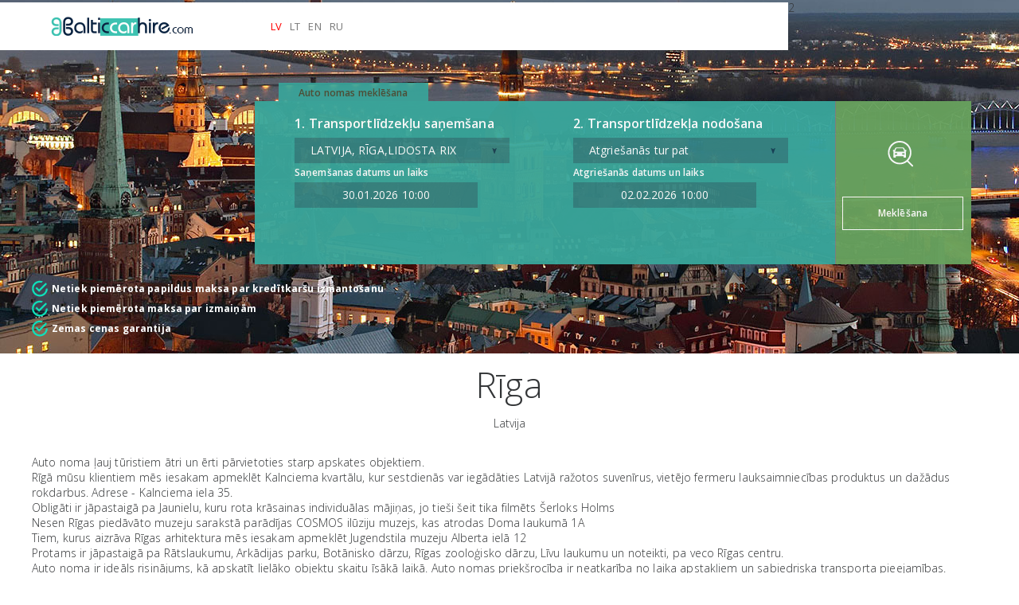

--- FILE ---
content_type: text/html; charset=UTF-8
request_url: https://www.balticcarhire.com/riga
body_size: 3012
content:
<!DOCTYPE html>
<html lang="lv">
<head>
    <meta charset="utf-8">
    <title>Auto noma Rīgā, Jurmala - Vieglo automašīnu īre, lidostā (RIX)</title>
    <meta name="description" content="BalticCarHire auto noma Rīgā vai lidostas. Jaunu viegli automašīnu īre un VIP limuzīnu noma. Bezmaksas piegāde Rīgā un lidostas, rezervējot 24 stundas diennaktī">
    <meta name="keywords" content="auto noma Rīgā, autonoma Rīgā, auto noma Latvijā, vieglo automašīnu noma, automašīnu īre, limuzīnu īre">
    <meta name="author" content="WEB7.LV">
    <script src="/assets/js/jquery-1.11.0.min.js"></script>
    <link rel="stylesheet" href="/assets/css/jquery.datetimepicker.css">
    <script src="/assets/js/jquery.datetimepicker.full.min.js"></script>
    <script src="/assets/js/dev.js?=1769622370"></script>  
    <link rel="stylesheet" href="/assets/css/reset.css" type="text/css">
    <link rel="stylesheet" href="/assets/css/grid.css" type="text/css">
    <link rel="stylesheet" href="/assets/css/dev.css?=1769622370" type="text/css">
</head>
    <body>
        <div class='indexLine'>
	
	<div class='line1'></div>

	<div class='container_48 relative'>

		<div class='grid_38'>
			<div class='topMenu'>
					&nbsp;
					<a class='topLogo' href='/' alt='BalticCarHire.com'></a>
					<div class='lang'>
<a class='languages activeLang' href='/?lang=1'>LV</a><a class='languages ' href='/?lang=2'>LT</a><a class='languages ' href='/?lang=3'>EN</a><a class='languages ' href='/?lang=4'>RU</a>							
					</div>
			</div>
		</div>

		<div class='grid_10'>2</div>
		<div class='clear'></div>
		
		<div class='orderBox'>
			<div class='orderBoxBuy'>
				<div class='btn'>Meklēšana</div>
			</div>

			<div class='orderBoxLocationTitle'>Auto nomas meklēšana</div>


			<div class='orderBOX22 orderBoxLocation'>
				
				<div class='customSelect1 selLoc1'>
					<span>1. Transportlīdzekļu saņemšana</span>
			
					<div class='selected loc1' p='1'>
					LATVIJA, RĪGA,LIDOSTA RIX					
						
					</div>
					<div class='inputSelect'>
					<div d='1' p='1'>LATVIJA, RĪGA,LIDOSTA RIX</div><div d='1' p='2'>LATVIA, RIGA, Centrālā stacija</div><div d='1' p='3'>LATVIA, RĪGA vai JŪRMALA, viesnīca vai adrese</div>
					</div>
				</div>

				<div class='displayInline'>
					
					<div class='customSelect2'>
						<span>Saņemšanas datums un laiks </span>
						<input class="selected date1" type="text" placeholder="Izvēlēties datumu">
					</div>

				</div>

			</div>


			<div class='orderBOX22 orderBoxLocation2'>
				
				<div class='customSelect1 selLoc2'>
					<span>2. Transportlīdzekļa nodošana</span>
					<div class='selected loc2' p='4'>
					Atgriešanās tur pat						
					</div>
					<div class='inputSelect'>
					<div d='2' p='1'>LATVIJA, RĪGA,LIDOSTA RIX</div><div d='2' p='2'>LATVIA, RIGA, Centrālā stacija</div><div d='2' p='3'>LATVIA, RĪGA vai JŪRMALA, viesnīca vai adrese</div><div d='2' p='4'>Atgriešanās tur pat</div>					</div>
				</div>

				<div class='displayInline'>

					<div class='customSelect2'>
						<span>Atgriešanās datums un laiks </span>
						<input class="selected flatpickr date2" type="text" placeholder="Izvēlēties datumu">
					</div>	

				</div>						

			</div>

		</div>

		<div class='selectOk'>
			<div>Netiek piemērota papildus maksa  par kredītkaršu izmantošanu</div>
			<div>Netiek piemērota maksa par izmaiņām</div>
			<div>Zemas cenas garantija</div>
		</div>

	</div>

</div>




<div class='container_48'>
	<div class='grid_48'>
		<div class='titleText1'><h1>Rīga</h1></div>
		<div class='titleText2'><h2>Latvija</h2></h1></div>				
				
	</div>
	<div class='clear'></div>
</div>


<div class='container_48'>
	<div class='locationBox'>

	Auto noma ļauj tūristiem ātri un ērti pārvietoties starp apskates objektiem. 
	<br>
	Rīgā mūsu klientiem mēs iesakam apmeklēt Kalnciema kvartālu, kur sestdienās var iegādāties Latvijā ražotos suvenīrus, vietējo fermeru lauksaimniecības produktus un dažādus rokdarbus. Adrese - Kalnciema iela 35.
<br>
	Obligāti ir jāpastaigā pa Jaunielu, kuru rota krāsainas individuālas mājiņas, jo tieši šeit tika filmēts Šerloks Holms
<br>
	Nesen Rīgas piedāvāto muzeju sarakstā parādījas COSMOS ilūziju muzejs, kas atrodas Doma laukumā 1A
<br>
	Tiem, kurus aizrāva Rīgas arhitektura mēs iesakam apmeklēt Jugendstila muzeju Alberta ielā 12
<br>
	Protams ir jāpastaigā pa Rātslaukumu, Arkādijas parku, Botānisko dārzu, Rīgas zooloģisko dārzu, Līvu laukumu un noteikti, pa veco Rīgas centru.
<br>
	Auto noma ir ideāls risinājums, kā apskatīt lielāko objektu skaitu īsākā laikā. Auto nomas priekšrocība ir neatkarība no laika apstakļiem un sabiedriska transporta pieejamības.
<br><br>
	*Auto stāvvietas Rīgas centrā darba dienās no 20:00 sestdienās no 17:00 un visas svētdienas garumā ir bezmaksas.


	</div>
</div>

<br><br><br>







<div class='indexLine5'>
	<div class='container_48 padding2'>
	 
	 <div class='grid_10 footerLogo'>BalticCarHire.com</div>
	 <div class='grid_10 footerMenu'><a class='menuLink' p='rulz'>Rules</a></div>
	 <div class='grid_18 footerCopyright'>Copyright © 2017 BALTICCARHIRE.COM All Rights Reserved</div>
	 <div class='grid_10 createdByWeb7'>Created by: WEB7.LV</div>
	 <div class='clear'></div>

	</div>
</div>        <div class='menu rulz'>
            <div class='container_48'><p>
<h2>Nomas maksa:</h2>
Dienas nomas maksa tiek aprēķināta par 24 stundām. Nomas maksā iekļauta tehniskā apkope un civiltiesiskā apdrošināšana. Degviela nomas cenā nav iekļauta.
</p>

<p>
<h2>Degviela:</h2>
Automašīnas tiek iznomātas ar pilnu degvielas tvertni. Nododot automašīnu, par trūkstošo degvielu tiks aprēķināts 1.50 EUR par litru, saskaņā ar degvielas uzpildīšanas tabulu.
</p>
<p>
<h2>Nomas periods:</h2>
Minimālais nomas periods ir 24 stundas. Pārsniedzot 24 stundu limitu, par katru papildus stundu tiek aprēķināta maksa ¼ no dienas nomas. Ja 24 stundu limits tiek pārsniegts par vairāk nekā 3 stundām, tiek aprēķināta maksa par vēl vienu pilnu dienu.
</p>
<p>
<h2>Personu apliecinoši dokumenti:</h2>
Nomniekam/vadītājam jāuzrāda pase un autovadītāja apliecība. Minimālais nepieciešamais autovadītāja stāžs – 1 gads.
</p>
<p>
<h2>Apdrošināšana:</h2>
Visu automašīnu vadītāju atbildība ir apdrošināta pret trešo personu veselībai vai dzīvībai nodarītiem kaitējumiem, kā arī pret trešo personu mantas bojāšanu vai iznīcināšanu. Nomnieka atbildība par bojājumiem iznomātajai automašīnai – 700.00EUR.
</p>
<p>
<h2>Maksimāla atbildības samazināšana:</h2>
Maksājot 07.00 EUR dienā, nomnieks var noņemt atbildību pilnībā. Automašīnas riepas netiek apdrošinātas.
</p>
<p>
<h2>Vecuma ierobežojums:</h2>
Nomnieka/vadītāja minimālais vecums 21 gads. Visiem vadītājiem, kas jaunāki par 25 gadiem, tiek aprēķināta papildus maksa 6.00 EUR dienā.
</p>
<p>
<h2>Piegāde / nodošana:</h2>
Par brīvu.
</p></div>
            <div class='closeMenu'>Aizvērt</div>
        </div>

        <script>
          (function(i,s,o,g,r,a,m){i['GoogleAnalyticsObject']=r;i[r]=i[r]||function(){
          (i[r].q=i[r].q||[]).push(arguments)},i[r].l=1*new Date();a=s.createElement(o),
          m=s.getElementsByTagName(o)[0];a.async=1;a.src=g;m.parentNode.insertBefore(a,m)
          })(window,document,'script','https://www.google-analytics.com/analytics.js','ga');

          ga('create', 'UA-97479679-1', 'auto');
          ga('send', 'pageview');

        </script>
        
    </body>
</html>



--- FILE ---
content_type: text/css
request_url: https://www.balticcarhire.com/assets/css/grid.css
body_size: 2233
content:

body {
  min-width: 1200px;
}

/* Containers
----------------------------------------------------------------------------------------------------*/
.container_48 {
	margin-left: auto;
	margin-right: auto;
	width: 1200px;
}

/* Grid >> Global
----------------------------------------------------------------------------------------------------*/


.grid_1,
.grid_2,
.grid_3,
.grid_4,
.grid_5,
.grid_6,
.grid_7,
.grid_8,
.grid_9,
.grid_10,
.grid_11,
.grid_12,
.grid_13,
.grid_14,
.grid_15,
.grid_16,
.grid_17,
.grid_18,
.grid_19,
.grid_20,
.grid_21,
.grid_22,
.grid_23,
.grid_24,
.grid_25,
.grid_26,
.grid_27,
.grid_28,
.grid_29,
.grid_30,
.grid_31,
.grid_32,
.grid_33,
.grid_34,
.grid_35,
.grid_36,
.grid_37,
.grid_38,
.grid_39,
.grid_40,
.grid_41,
.grid_42,
.grid_43,
.grid_44,
.grid_45,
.grid_46,
.grid_47,
.grid_48 {
	display:inline;
	float: left;
	position: relative;
	margin-left: 0px;
	margin-right: 0px;
}



.push_1, .pull_1,
.push_2, .pull_2,
.push_3, .pull_3,
.push_4, .pull_4,
.push_5, .pull_5,
.push_6, .pull_6,
.push_7, .pull_7,
.push_8, .pull_8,
.push_9, .pull_9,
.push_10, .pull_10,
.push_11, .pull_11,
.push_12, .pull_12,
.push_13, .pull_13,
.push_14, .pull_14,
.push_15, .pull_15,
.push_16, .pull_16,
.push_17, .pull_17,
.push_18, .pull_18,
.push_19, .pull_19,
.push_20, .pull_20,
.push_21, .pull_21,
.push_22, .pull_22,
.push_23, .pull_23,
.push_24, .pull_24,
.push_25, .pull_25,
.push_26, .pull_26,
.push_27, .pull_27,
.push_28, .pull_28,
.push_29, .pull_29,
.push_30, .pull_30,
.push_31, .pull_31,
.push_32, .pull_32,
.push_33, .pull_33,
.push_34, .pull_34,
.push_35, .pull_35,
.push_36, .pull_36,
.push_37, .pull_37,
.push_38, .pull_38,
.push_39, .pull_39,
.push_40, .pull_40,
.push_41, .pull_41,
.push_42, .pull_42,
.push_43, .pull_43,
.push_44, .pull_44,
.push_45, .pull_45,
.push_46, .pull_46,
.push_47, .pull_47,
.push_48, .pull_48 {
	position:relative;
}


/* Grid >> Children (Alpha ~ First, Omega ~ Last)
----------------------------------------------------------------------------------------------------*/

.alpha {
	margin-left: 0;
}

.omega {
	margin-right: 0;
}

/* Grid >> 48 Columns
----------------------------------------------------------------------------------------------------*/


.container_48 .grid_1 {
	width:25px;
}

.container_48 .grid_2 {
	width:50px;
}

.container_48 .grid_3 {
	width:75px;
}

.container_48 .grid_4 {
	width:100px;
}

.container_48 .grid_5 {
	width:125px;
}

.container_48 .grid_6 {
	width:150px;
}

.container_48 .grid_7 {
	width:175px;
}

.container_48 .grid_8 {
	width:200px;
}

.container_48 .grid_9 {
	width:225px;
}

.container_48 .grid_10 {
	width:250px;
}

.container_48 .grid_11 {
	width:275px;
}

.container_48 .grid_12 {
	width:300px;
}

.container_48 .grid_13 {
	width:325px;
}

.container_48 .grid_14 {
	width:350px;
}

.container_48 .grid_15 {
	width:375px;
}

.container_48 .grid_16 {
	width:400px;
}

.container_48 .grid_17 {
	width:425px;
}

.container_48 .grid_18 {
	width:450px;
}

.container_48 .grid_19 {
	width:475px;
}

.container_48 .grid_20 {
	width:500px;
}

.container_48 .grid_21 {
	width:525px;
}

.container_48 .grid_22 {
	width:550px;
}

.container_48 .grid_23 {
	width:575px;
}

.container_48 .grid_24 {
	width:600px;
}

.container_48 .grid_25 {
	width:625px;
}

.container_48 .grid_26 {
	width:650px;
}

.container_48 .grid_27 {
	width:675px;
}

.container_48 .grid_28 {
	width:700px;
}

.container_48 .grid_29 {
	width:725px;
}

.container_48 .grid_30 {
	width:750px;
}

.container_48 .grid_31 {
	width:775px;
}

.container_48 .grid_32 {
	width:800px;
}

.container_48 .grid_33 {
	width:825px;
}

.container_48 .grid_34 {
	width:850px;
}

.container_48 .grid_35 {
	width:875px;
}

.container_48 .grid_36 {
	width:900px;
}

.container_48 .grid_37 {
	width:925px;
}

.container_48 .grid_38 {
	width:950px;
}

.container_48 .grid_39 {
	width:975px;
}

.container_48 .grid_40 {
	width:1000px;
}

.container_48 .grid_41 {
	width:1025px;
}

.container_48 .grid_42 {
	width:1050px;
}

.container_48 .grid_43 {
	width:1075px;
}

.container_48 .grid_44 {
	width:1100px;
}

.container_48 .grid_45 {
	width:1125px;
}

.container_48 .grid_46 {
	width:1150px;
}

.container_48 .grid_47 {
	width:1175px;
}

.container_48 .grid_48 {
	width:1200px;
}




/* Prefix Extra Space >> 48 Columns
----------------------------------------------------------------------------------------------------*/


.container_48 .prefix_1 {
	padding-left:25px;
}

.container_48 .prefix_2 {
	padding-left:50px;
}

.container_48 .prefix_3 {
	padding-left:75px;
}

.container_48 .prefix_4 {
	padding-left:100px;
}

.container_48 .prefix_5 {
	padding-left:125px;
}

.container_48 .prefix_6 {
	padding-left:150px;
}

.container_48 .prefix_7 {
	padding-left:175px;
}

.container_48 .prefix_8 {
	padding-left:200px;
}

.container_48 .prefix_9 {
	padding-left:225px;
}

.container_48 .prefix_10 {
	padding-left:250px;
}

.container_48 .prefix_11 {
	padding-left:275px;
}

.container_48 .prefix_12 {
	padding-left:300px;
}

.container_48 .prefix_13 {
	padding-left:325px;
}

.container_48 .prefix_14 {
	padding-left:350px;
}

.container_48 .prefix_15 {
	padding-left:375px;
}

.container_48 .prefix_16 {
	padding-left:400px;
}

.container_48 .prefix_17 {
	padding-left:425px;
}

.container_48 .prefix_18 {
	padding-left:450px;
}

.container_48 .prefix_19 {
	padding-left:475px;
}

.container_48 .prefix_20 {
	padding-left:500px;
}

.container_48 .prefix_21 {
	padding-left:525px;
}

.container_48 .prefix_22 {
	padding-left:550px;
}

.container_48 .prefix_23 {
	padding-left:575px;
}

.container_48 .prefix_24 {
	padding-left:600px;
}

.container_48 .prefix_25 {
	padding-left:625px;
}

.container_48 .prefix_26 {
	padding-left:650px;
}

.container_48 .prefix_27 {
	padding-left:675px;
}

.container_48 .prefix_28 {
	padding-left:700px;
}

.container_48 .prefix_29 {
	padding-left:725px;
}

.container_48 .prefix_30 {
	padding-left:750px;
}

.container_48 .prefix_31 {
	padding-left:775px;
}

.container_48 .prefix_32 {
	padding-left:800px;
}

.container_48 .prefix_33 {
	padding-left:825px;
}

.container_48 .prefix_34 {
	padding-left:850px;
}

.container_48 .prefix_35 {
	padding-left:875px;
}

.container_48 .prefix_36 {
	padding-left:900px;
}

.container_48 .prefix_37 {
	padding-left:925px;
}

.container_48 .prefix_38 {
	padding-left:950px;
}

.container_48 .prefix_39 {
	padding-left:975px;
}

.container_48 .prefix_40 {
	padding-left:1000px;
}

.container_48 .prefix_41 {
	padding-left:1025px;
}

.container_48 .prefix_42 {
	padding-left:1050px;
}

.container_48 .prefix_43 {
	padding-left:1075px;
}

.container_48 .prefix_44 {
	padding-left:1100px;
}

.container_48 .prefix_45 {
	padding-left:1125px;
}

.container_48 .prefix_46 {
	padding-left:1150px;
}

.container_48 .prefix_47 {
	padding-left:1175px;
}



/* Suffix Extra Space >> 48 Columns
----------------------------------------------------------------------------------------------------*/


.container_48 .suffix_1 {
	padding-right:25px;
}

.container_48 .suffix_2 {
	padding-right:50px;
}

.container_48 .suffix_3 {
	padding-right:75px;
}

.container_48 .suffix_4 {
	padding-right:100px;
}

.container_48 .suffix_5 {
	padding-right:125px;
}

.container_48 .suffix_6 {
	padding-right:150px;
}

.container_48 .suffix_7 {
	padding-right:175px;
}

.container_48 .suffix_8 {
	padding-right:200px;
}

.container_48 .suffix_9 {
	padding-right:225px;
}

.container_48 .suffix_10 {
	padding-right:250px;
}

.container_48 .suffix_11 {
	padding-right:275px;
}

.container_48 .suffix_12 {
	padding-right:300px;
}

.container_48 .suffix_13 {
	padding-right:325px;
}

.container_48 .suffix_14 {
	padding-right:350px;
}

.container_48 .suffix_15 {
	padding-right:375px;
}

.container_48 .suffix_16 {
	padding-right:400px;
}

.container_48 .suffix_17 {
	padding-right:425px;
}

.container_48 .suffix_18 {
	padding-right:450px;
}

.container_48 .suffix_19 {
	padding-right:475px;
}

.container_48 .suffix_20 {
	padding-right:500px;
}

.container_48 .suffix_21 {
	padding-right:525px;
}

.container_48 .suffix_22 {
	padding-right:550px;
}

.container_48 .suffix_23 {
	padding-right:575px;
}

.container_48 .suffix_24 {
	padding-right:600px;
}

.container_48 .suffix_25 {
	padding-right:625px;
}

.container_48 .suffix_26 {
	padding-right:650px;
}

.container_48 .suffix_27 {
	padding-right:675px;
}

.container_48 .suffix_28 {
	padding-right:700px;
}

.container_48 .suffix_29 {
	padding-right:725px;
}

.container_48 .suffix_30 {
	padding-right:750px;
}

.container_48 .suffix_31 {
	padding-right:775px;
}

.container_48 .suffix_32 {
	padding-right:800px;
}

.container_48 .suffix_33 {
	padding-right:825px;
}

.container_48 .suffix_34 {
	padding-right:850px;
}

.container_48 .suffix_35 {
	padding-right:875px;
}

.container_48 .suffix_36 {
	padding-right:900px;
}

.container_48 .suffix_37 {
	padding-right:925px;
}

.container_48 .suffix_38 {
	padding-right:950px;
}

.container_48 .suffix_39 {
	padding-right:975px;
}

.container_48 .suffix_40 {
	padding-right:1000px;
}

.container_48 .suffix_41 {
	padding-right:1025px;
}

.container_48 .suffix_42 {
	padding-right:1050px;
}

.container_48 .suffix_43 {
	padding-right:1075px;
}

.container_48 .suffix_44 {
	padding-right:1100px;
}

.container_48 .suffix_45 {
	padding-right:1125px;
}

.container_48 .suffix_46 {
	padding-right:1150px;
}

.container_48 .suffix_47 {
	padding-right:1175px;
}



/* Push Space >> 48 Columns
----------------------------------------------------------------------------------------------------*/


.container_48 .push_1 {
	left:25px;
}

.container_48 .push_2 {
	left:50px;
}

.container_48 .push_3 {
	left:75px;
}

.container_48 .push_4 {
	left:100px;
}

.container_48 .push_5 {
	left:125px;
}

.container_48 .push_6 {
	left:150px;
}

.container_48 .push_7 {
	left:175px;
}

.container_48 .push_8 {
	left:200px;
}

.container_48 .push_9 {
	left:225px;
}

.container_48 .push_10 {
	left:250px;
}

.container_48 .push_11 {
	left:275px;
}

.container_48 .push_12 {
	left:300px;
}

.container_48 .push_13 {
	left:325px;
}

.container_48 .push_14 {
	left:350px;
}

.container_48 .push_15 {
	left:375px;
}

.container_48 .push_16 {
	left:400px;
}

.container_48 .push_17 {
	left:425px;
}

.container_48 .push_18 {
	left:450px;
}

.container_48 .push_19 {
	left:475px;
}

.container_48 .push_20 {
	left:500px;
}

.container_48 .push_21 {
	left:525px;
}

.container_48 .push_22 {
	left:550px;
}

.container_48 .push_23 {
	left:575px;
}

.container_48 .push_24 {
	left:600px;
}

.container_48 .push_25 {
	left:625px;
}

.container_48 .push_26 {
	left:650px;
}

.container_48 .push_27 {
	left:675px;
}

.container_48 .push_28 {
	left:700px;
}

.container_48 .push_29 {
	left:725px;
}

.container_48 .push_30 {
	left:750px;
}

.container_48 .push_31 {
	left:775px;
}

.container_48 .push_32 {
	left:800px;
}

.container_48 .push_33 {
	left:825px;
}

.container_48 .push_34 {
	left:850px;
}

.container_48 .push_35 {
	left:875px;
}

.container_48 .push_36 {
	left:900px;
}

.container_48 .push_37 {
	left:925px;
}

.container_48 .push_38 {
	left:950px;
}

.container_48 .push_39 {
	left:975px;
}

.container_48 .push_40 {
	left:1000px;
}

.container_48 .push_41 {
	left:1025px;
}

.container_48 .push_42 {
	left:1050px;
}

.container_48 .push_43 {
	left:1075px;
}

.container_48 .push_44 {
	left:1100px;
}

.container_48 .push_45 {
	left:1125px;
}

.container_48 .push_46 {
	left:1150px;
}

.container_48 .push_47 {
	left:1175px;
}



/* Pull Space >> 48 Columns
----------------------------------------------------------------------------------------------------*/


.container_48 .pull_1 {
	left:-25px;
}

.container_48 .pull_2 {
	left:-50px;
}

.container_48 .pull_3 {
	left:-75px;
}

.container_48 .pull_4 {
	left:-100px;
}

.container_48 .pull_5 {
	left:-125px;
}

.container_48 .pull_6 {
	left:-150px;
}

.container_48 .pull_7 {
	left:-175px;
}

.container_48 .pull_8 {
	left:-200px;
}

.container_48 .pull_9 {
	left:-225px;
}

.container_48 .pull_10 {
	left:-250px;
}

.container_48 .pull_11 {
	left:-275px;
}

.container_48 .pull_12 {
	left:-300px;
}

.container_48 .pull_13 {
	left:-325px;
}

.container_48 .pull_14 {
	left:-350px;
}

.container_48 .pull_15 {
	left:-375px;
}

.container_48 .pull_16 {
	left:-400px;
}

.container_48 .pull_17 {
	left:-425px;
}

.container_48 .pull_18 {
	left:-450px;
}

.container_48 .pull_19 {
	left:-475px;
}

.container_48 .pull_20 {
	left:-500px;
}

.container_48 .pull_21 {
	left:-525px;
}

.container_48 .pull_22 {
	left:-550px;
}

.container_48 .pull_23 {
	left:-575px;
}

.container_48 .pull_24 {
	left:-600px;
}

.container_48 .pull_25 {
	left:-625px;
}

.container_48 .pull_26 {
	left:-650px;
}

.container_48 .pull_27 {
	left:-675px;
}

.container_48 .pull_28 {
	left:-700px;
}

.container_48 .pull_29 {
	left:-725px;
}

.container_48 .pull_30 {
	left:-750px;
}

.container_48 .pull_31 {
	left:-775px;
}

.container_48 .pull_32 {
	left:-800px;
}

.container_48 .pull_33 {
	left:-825px;
}

.container_48 .pull_34 {
	left:-850px;
}

.container_48 .pull_35 {
	left:-875px;
}

.container_48 .pull_36 {
	left:-900px;
}

.container_48 .pull_37 {
	left:-925px;
}

.container_48 .pull_38 {
	left:-950px;
}

.container_48 .pull_39 {
	left:-975px;
}

.container_48 .pull_40 {
	left:-1000px;
}

.container_48 .pull_41 {
	left:-1025px;
}

.container_48 .pull_42 {
	left:-1050px;
}

.container_48 .pull_43 {
	left:-1075px;
}

.container_48 .pull_44 {
	left:-1100px;
}

.container_48 .pull_45 {
	left:-1125px;
}

.container_48 .pull_46 {
	left:-1150px;
}

.container_48 .pull_47 {
	left:-1175px;
}




/* `Clear Floated Elements
----------------------------------------------------------------------------------------------------*/

/* http://sonspring.com/journal/clearing-floats */

.clear {
  clear: both;
  display: block;
  overflow: hidden;
  visibility: hidden;
  width: 0;
  height: 0;
}

/* http://www.yuiblog.com/blog/2010/09/27/clearfix-reloaded-overflowhidden-demystified */

.clearfix:before,
.clearfix:after {
  content: '\0020';
  display: block;
  overflow: hidden;
  visibility: hidden;
  width: 0;
  height: 0;
}

.clearfix:after {
  clear: both;
}

/*
  The following zoom:1 rule is specifically for IE6 + IE7.
  Move to separate stylesheet if invalid CSS is a problem.
*/

.clearfix {
  zoom: 1;
}

--- FILE ---
content_type: text/css
request_url: https://www.balticcarhire.com/assets/css/dev.css?=1769622370
body_size: 3600
content:
@import url(https://fonts.googleapis.com/css?family=Open+Sans:400,300italic,600italic,300,400italic,600,700,700italic,800,800italic&subset=latin,cyrillic-ext,cyrillic,latin-ext);

*{
	color: #323436;
	font-size:14px;
	font-weight:300;
	font-family: 'Open Sans', sans-serif;
	letter-spacing: 0.1px;
	word-spacing: 0.3px;
	line-height: 19px;
}

.relative{position: relative;}

.indexLine{
	position: relative;
	height:444px;
	width:100%;
	background: url('/assets/img/bg1.jpg') no-repeat center;
	background-size: cover;
}


.line5{
	background: #e4e4e4;
	height:30px;
	margin:20px 0 20px 0;
}

.header2{
	height: 444px !important;
}

.selectOk{
	position: absolute;
	top:350px;
	left:0px;
}


.showInfo{
	position: relative;
	background: #fbb171;
	margin:20px 0 0 0;
	padding:10px 0 10px 30px;
	line-height: 30px;
	font-size:14px;
	color:#000;
	font-weight: 600;
}


.showInfo>.btnBack{
	cursor: pointer;
	border:1px solid #fff;
	font-weight: 600;
	padding:5px 10px 5px 10px;
	text-decoration: none;
	color:#fff;
	font-size:11px;
	position: absolute;
	top:9px;
	left:10px;
}

.showInfo>.btnBack:hover{
	background: #fff;
	color:#000;
}

.selectOk>div{
	background: url('/assets/img/okIcon.png') no-repeat left;	
	padding:3px 0 3px 25px;
	font-weight: 700;
	font-size:12px;
	color:#fff;
}

.orderBox{
	position: absolute;
	top:127px;
	right:20px;
	width:900px;
	height:205px;
	background: #39a69b;
	opacity: 0.96;
}


.orderBox>.orderBoxBuy{
	position: absolute;
	top:0;
	right:0;
	height:100%;
	width:170px;
	background: #68a25e url('/assets/img/searchIcon.png') no-repeat center;
	background-position: 65px 50px;
	border-left:1px solid gray;

}

.orderBox>.orderBoxBuy>.btn{
	cursor: pointer;
	position: absolute;
	top:120px;
	left:8px;
	text-align: center;
	line-height: 40px;
	width:150px;
	border:1px solid #fff;
	color:#fff;
	font-weight: 600;
	font-size:12px;
}

.orderBox>.orderBoxBuy>.btn:hover{
	background: #fff;
	color:#000;
}

.indexLine>.line1{

	position: absolute;
	top:3px;
	left:0;
	height:60px;
	width:25%;
	background:#fff;
}

.topMenu{
	position: relative;
	margin:3px 0 0 0;
	background: #fff;
	height:60px;
}

.topMenu> .topLogo{
	position: absolute;
	top:18px;
	left:20px;
	width:184px;height:24px;
	background: url('/assets/img/topLogo.png') no-repeat center;
}

.topMenu>.lang{
	position: absolute;
	top:20px;
	left:300px;	
}


.topMenu>.lang>.languages{
	color:#787878;
	text-decoration: none;
	display: inline-block;
	margin:0 10px 0 0;
	font-size:13px;
	font-weight: 500;
}


.topMenu>.lang>.activeLang{
	color:red;
}

.titleText1{
	width:100%;
	text-align: center;
	font-size:22px;
	font-weight: 600;
	color: #0a2341 !important;
	margin:30px 0 0 0;
}
.titleText2{
	width:100%;
	text-align: center;
	font-size:14px;
	font-weight: 500;
	color: gray !important;
	margin:15px 0 30px 0;
}

.locationBox{

}

.locationBox > a {
	cursor:pointer;
	position: relative;
	display: inline-block;
	width:397px;
	height:200px;
	background:red;
}

.locationBox > a > div{
	position: absolute;
	right:0;
	top:55px;
	width:250px;
	height:90px;
	background:#fff;
	opacity: 0.7;
}

.locationBox > a > div >h1{
	position: absolute;
	left:30px;
	top:25px;
	margin:0;padding:0;font-size:28px;
	font-weight: 300;
}

.locationBox > a >div>h2{
	color: #646464;
	position: absolute;
	left:50px;
	top:56px;
	margin:0;padding:0;font-size:13px;
	font-weight: 600;
}

.marginTop20{
	margin:50px 0 0 0;
}


.indexLine2{
	margin:20px 0 0 0;
	background: whitesmoke;
}

.ourPositionBox{
	width:800px;
	margin:0 0 0 200px;
	text-align:center;
}

.ourPositionBox>div{
	position: relative;
	display: inline-block;
	width:240px;
	height:200px;
	border:0px solid red;
	margin:0 10px 0 10px;
}

.ourPositionBox>a{
	position: relative;
	display: inline-block;
	width:240px;
	height:200px;
	border:0px solid red;
	margin:0 10px 0 10px;
}

.ourPositionBox>a>h1{
	position: absolute;
	top:80px;
	width:100%;
	font-size:14px;
	font-weight: 600;
	text-align: center;
}

.ourPositionBox>a>h2{
	position: absolute;
	display: block;
	top:140px;
	width:100%;
	font-size:11px;
	font-weight: 500;
	text-align: center;	
}

.ourPositionBox>div>h1{
	position: absolute;
	top:80px;
	width:100%;
	font-size:14px;
	font-weight: 600;
	text-align: center;
}

.ourPositionBox>div>h2{
	position: absolute;
	display: block;
	top:140px;
	width:100%;
	font-size:11px;
	font-weight: 500;
	text-align: center;	
}

.ourPositionBox>div>a{
	position: absolute;
	display: block;
	top:140px;
	width:100%;
	font-size:11px;
	font-weight: 500;
	text-align: center;	
}

.indexLine4{
	margin:50px 0 0 0;
	padding:50px 0 50px 0;
	width:100%;
	background: url('/assets/img/bg1-blur.jpg') center top;
	background-size: cover;

}

.faqTitle{
	text-align: center;
	color:#fff;
	font-weight: 600;
	font-size:25px;
	margin:0 0 50px 0;
}

.faqTitle2{
	text-align: center;
	color:#fff;
	font-weight: 600;
	font-size:20px;
	margin:40px 0 0px 0;
	padding:10px 0 10px 0;
	background: url('/assets/img/faqIcon.png') no-repeat 150px 0;
}

.faq{
	cursor: pointer;
	position: relative;
	width:100%;height:auto;
	min-height: 10px;
	padding:20px 0 20px 0px;
	margin:5px 0 5px 0;
}

.faq:hover{
	background: #edece9 url('/assets/img/faq-active.png') no-repeat 35px 12px;
}


.faqPassive{
	background: #d7cfc7 url('/assets/img/faq-passive.png') no-repeat 35px 12px;	
}

.faqPassive>.title{
	position: absolute;
	top:16px;
	left:100px;
	width:900px;
	border:0px solid red;
	color: #0a2341 !important;
	font-weight: 600;
	font-size:16px;	
}

.faqPassive>.text{
	display: none;
	width:900px;
	border:0px solid red;
	color: #0a2341 !important;
	font-size:16px;
	font-weight: 500;	
	margin:40px 0 0 100px;	
}

.faqActive{
	background: #edece9 url('/assets/img/faq-active.png') no-repeat 35px 12px;
}

.indexLine5{
	border-top:1px solid #3dc2b1;
}

.footerMenu{
	font-size:12px;
	font-weight: 600;
}

.footerLogo{
	font-size:16px;
	font-weight: 600;
}
.footerCopyright{
	font-size:11px;
	color:#787878;
	text-align: center;
}
.createdByWeb7{
	font-size:11px;
	color:#787878;	
	text-align: right;
}

.padding2>div{
	padding:20px 0 0px 0;
}

.alignCenter{
	text-align: center;
	padding:40px 0 40px 0;
}

/* BOTTOM CONTACTS*/
.bottomContact{
	text-align: center;
	background: transparent;
	padding:30px 0 30px 0;	
}


.bottomContact>.title{
	font-size:22px;
	font-weight: 600;
	margin:0 0 15px 0;	
}

.bottomContact>.titleDesc{
	font-size:12px;
	margin:0 0 15px 0;	
	color: #646464;
}


.bottomContact>.rekviziti{
	margin:20px 0 0 0;
	color:#000;
	font-weight: 500;
	font-size:13px;
	line-height: 30px;
}




/* BOTTOM CONTACT FORM */
.bottomContactForm{
	text-align: center;
	background: #d4edf7;
	padding:30px 0 30px 0;
}

.bottomContactForm>.title{
	font-size:22px;
	font-weight: 600;
	margin:0 0 30px 0;
}

.bottomContactForm>.inputText{

}


.bottomContactForm>.inputText>input{
	text-align: center;
	background: transparent;
	border:0;
	padding:15px;
	border-bottom:1px solid #000;
	outline: none;

	::-webkit-input-placeholder { /* Chrome/Opera/Safari */
	  color: pink;
	}
	::-moz-placeholder { /* Firefox 19+ */
	  color: pink;
	}
	:-ms-input-placeholder { /* IE 10+ */
	  color: pink;
	}
	:-moz-placeholder { /* Firefox 18- */
	  color: pink;
	}

}

.bottomContactForm>.btn{
	width:100%;
	text-align: center;
	padding:30px 0 0px 0;
}

.bottomContactForm>.btn>div{
	cursor: pointer;
  	width: 150px;
    margin: 0 auto; 
	border:1px solid #727e82;
	padding:10px 0 10px 0;
}

.bottomContactForm>.btn>div:hover{
	color:#fff;
	background: #727e82;
}




.orderBox>.orderBoxLocationTitle{
	position: absolute;
	top:-23px;
	left:30px;
	color:#4d4d33;
	font-size:12px;
	font-weight: 600;
	padding:3px 25px 3px 25px;

	background: #39a69b;
	opacity: 0.96;

}


.orderBox>.orderBoxLocation{
	position: absolute;
	top:5px;
	left:50px;
	color:#fff;
}

.orderBox>.orderBoxLocation2{
	position: absolute;
	top:5px;
	left:400px;
	color:#fff;
}

/* CUSTOM SELECT 1*/
.customSelect1{
	position: relative;
	border:0 !important;
}

.customSelect1>span{
	display: block;
	color: #fff;
	font-size:16px;
	font-weight: 600;
	line-height: 16px;
	margin:15px 0 10px 0;
}

.customSelect1>.selected{
	cursor:pointer;
	display: inline-block;
	line-height: 22px;
	font-weight: 500;
	font-size: 14px;
	color:#fff;
	background: #358381 url('/assets/img/customSelect1.png') no-repeat 248px 13px;
	width:250px;
	padding:5px 0 5px 20px;
}

.customSelect1>.selected:hover{
	background: gray url('/assets/img/customSelect1.png') no-repeat 248px 13px;
}


.customSelect1>.inputSelect{
	display: none;
	position: absolute;
	top:58px;
	left:0px;
	background: #fff;
	border:1px solid gray;
	z-index: 1000;
	width:350px;
}

.customSelect1>.inputSelect>div{
	cursor:pointer;
	padding:7px 0 7px 20px;
	color:#000;
	font-size:14px;
	font-weight: 500;

}

.customSelect1>.inputSelect>div:hover{
	background: #358381;
	color:#fff;
}

.customSelect1>.customAddress{
	display: block;
	margin:5px 0 0 0;
	width:300px;
	padding:5px;
	font-size:16px;
	font-weight: 500;
	border:0;
	outline: none;

}

/* CUSTOM SELECT 2*/
.customSelect2{
	position: relative;
	border:0 !important;
}

.customSelect2>span{
	display: block;
	color: #fff;
	font-size:12px;
	font-weight: 600;
	line-height: 20px;
	margin:2px 0 2px 0;
}

.customSelect2>.selected{
	cursor:pointer;
	display: inline-block;
	line-height: 22px;
	font-weight: 500;
	font-size: 14px;
	color:#fff;
	background: #358381 url('/assets/img/customSelect1.png') no-repeat 248px 13px;
	width:230px;
	padding:5px 0 5px 0px;
	border:0;
	outline: none;
	text-align: center;
}

.customSelect2>.selected:hover{
	background: gray url('/assets/img/customSelect1.png') no-repeat 248px 13px;
}


.customSelect2>.inputSelect{
	display: none;
	position: absolute;
	top:80px;
	left:0px;
	background: #fff;
	border:1px solid gray;
	z-index: 1000;
	width:280px;
}

.customSelect2>.inputSelect>div{
	cursor:pointer;
	padding:7px 0 7px 20px;
	color:#000;
	font-size:14px;
	font-weight: 500;

}

.customSelect2>.inputSelect>div:hover{
	background: #358381;
	color:#fff;
}



.displayInline>div{
	display:inline-block;
}



.customSelect3>.selected{
	cursor:pointer;
	display: inline-block;
	line-height: 22px;
	font-weight: 500;
	font-size: 14px;
	color:#fff;
	background: #358381 url('/assets/img/customSelect1.png') no-repeat 248px 13px;
	width:100px;
	padding:5px 0 5px 0px;
	border:0;
	outline: none;
	text-align: center;
}


.car{
	margin:20px 0 0 0;
	position: relative;
	width:100%;
	height:290px;
	
	border-radius: 3px 3px 3px 3px;
	-moz-border-radius: 3px 3px 3px 3px;
	-webkit-border-radius: 3px 3px 3px 3px;
	border:1px solid #cecece;

}

.car > .name{
	position: absolute;
	top:20px;
	left:20px;
	font-size:20px;
	font-weight: 500;
	color: #18304c;
}

.car > .title1{
	position: absolute;
	top:42px;
	left:20px;
	font-size:12px;
	font-weight: 600;
	color: #18304c;
}

.car > .label1{
	position: absolute;
	top:65px;
	left:20px;
	font-size:11px;
	font-weight: 600;
	color: #18304c;
	z-index: 10000;
	background: #cecece;
	color: #18304c;
	border-radius: 3px 3px 3px 3px;
	-moz-border-radius: 3px 3px 3px 3px;
	-webkit-border-radius: 3px 3px 3px 3px;
	padding:1px 7px 1px 7px;

}

.car > .agree{
	cursor:pointer;
	z-index: 10000;
	position: absolute;
	top:255px;
	left:240px;
	font-size:12px;
	font-weight: 500;
	color: #5e5e5e;

}


.car > .line1{
	position: absolute;
	left:360px;
	top:0;
	width:1px;
	height:290px;
	background: #cecece; 
}



.car > .image{
	position: absolute;
	top:90px;
	left:30px;
}


.car > .title2{
	position: absolute;
	top:15px;
	left:380px;
	font-size:13px;
	font-weight: 500;
}

.car > .title3{
	position: absolute;
	top:42px;
	left:380px;
	font-size:13px;
	font-weight: 600;
}

.car > .title4{
	position: absolute;
	top:70px;
	left:380px;
	font-size:13px;
	font-weight: 600;
}

.car > .title5{
	position: absolute;
	top:145px;
	left:380px;
	font-size:18px;
	font-weight: 600;
	color: #3dc2b1;
}


.car > .title4 > div{
	display: inline-block;
	margin:0 20px 0 0;
	font-weight: 500;
	font-size: 13px;
	background: url('/assets/img/icon10.png') no-repeat left;
	padding: 0 0 0 20px
}


.car > .fuelBox{
	position: absolute;
	top:100px;
	left:380px;
	font-size:12px;
	width:410px;
	font-weight: 600;
	border-top:1px solid #dce0e0;
	border-bottom:1px solid #dce0e0;
	padding:7px;
}

.car > .freeService{
	position: absolute;
	top:170px;
	left:380px;
}

.car > .freeService > p{
	background: url('/assets/img/icon11.png') no-repeat left;
	background-position: 1px 3px;
	padding:0 0 0 21px;
	margin:2px 0 2px 0;
	line-height: 15px;
	font-size:13px;
	font-weight: 500;
}



.car > .rightSide{
	position: absolute;
	top:0;right:0;
	height:290px;
	width:180px;
	background: #e4e4e4;
	border-radius: 0px 3px 3px 0px;
	-moz-border-radius: 0px 3px 3px 0px;
	-webkit-border-radius: 0px 3px 3px 0px;
}

.car > .rightSide > .title1{
	width:100%;
	text-align:center;
	font-size:14px;
	font-weight: 500;
	color: #5e5e5e;
	margin:15px 0 0 0;
}
.car > .rightSide > .title2{
	width:100%;
	text-align:center;
	font-size:18px;
	font-weight: 600;
	color: #5e5e5e;
	margin:5px 0 0 0;
}

.car > .rightSide > .title3{
	position: absolute;
	top:140px;
	width:100%;
	text-align:center;
	font-size:14px;
	font-weight: 600;
	color: #5e5e5e;
}

.car > .rightSide > .title4{
	position: absolute;
	top:190px;
	width:100%;
	text-align:center;
	font-size:24px;
	font-weight: 700;
	color: #18304c;
}

.car > .rightSide > .label{
	position: absolute;
	top:102px;
	width:100%;
	text-align:center;
	font-size:14px;
	line-height: 30px;
	font-weight: 700;
	color: #fff;
	background: #f9bb04;
}

.car > .rightSide > .btn2{
	text-decoration: none;
	position: absolute;
	top:230px;
	left:20px;
	width:140px;
	text-align:center;
	font-size:14px;
	font-weight: 700;
	color: #fff;
	cursor:pointer;
	line-height: 40px;

	border-radius: 3px 3px 3px 3px;
	-moz-border-radius: 3px 3px 3px 3px;
	-webkit-border-radius: 3px 3px 3px 3px;

	background: #3dc2b1;

	-webkit-box-shadow: 1px 1px 0px 0px rgba(171,171,171,1);
	-moz-box-shadow: 1px 1px 0px 0px rgba(171,171,171,1);
	box-shadow: 1px 1px 0px 0px rgba(171,171,171,1);
}

.car > .rightSide > .btn2:hover{
	background: #fff;
	color:#000;
}


.menu{
	background: #fff;
	display: none;
	position: fixed;
	width:100%;
	top:0;
	left:0;
	z-index: 10000;
	-webkit-box-shadow: 0px 3px 5px 0px rgba(201,201,201,1);
	-moz-box-shadow: 0px 3px 5px 0px rgba(201,201,201,1);
	box-shadow: 0px 3px 5px 0px rgba(201,201,201,1);
	padding:0 0 80px 0;
}

.menu>.closeMenu{
	position: absolute;
	bottom:0;
	width:100%;
	padding:20px 0 20px 0;
	background: whitesmoke;
	color:gray;
	text-align:center;
	font-weight: 600;
	font-size:20px;
	cursor: pointer;
}


.menu h1{
	font-size:22px;
	margin:0px 0 20px 0 !important;
	padding: 0 !important;
	line-height: 40px !important;
	font-weight: 500;
	border-bottom:1px solid #cecece;
}

.menu h2{
	margin:0 !important;
	padding:0 !important;
	font-size:16px;
	line-height: 16px;
	font-weight: 500;
}

.menu p{
	line-height: 16px;
	font-size:14px;
}

.titleLabel1{
	margin:10px 0 0 0;
	background: #f7f7f7;
	color:#94cc85;
	width:100%;
	text-align: center;
	font-size:18px;
	font-weight: 700;
	line-height: 45px;

}

.titleLabel2{
	position: relative;
	margin:10px 0 0 0;
	background: #fff;
	color:#0a2341;
	width:100%;
	text-align: center;
	font-size:18px;
	font-weight: 700;
	line-height: 45px;

}

.btnBack{
	position: absolute;
	top:10px;
	left:0;
	font-weight: 500;
	font-size:14px;
	cursor:pointer;
	background: url('/assets/img/arrowIcon.png') no-repeat left;
	padding:0 0 0 15px;

}

.titleLabel3{
	position: relative;
	margin:10px 0 0 0;
	background: #fff;
	color:#0a2341;
	width:100%;
	text-align: center;
	font-size:18px;
	font-weight: 700;
	line-height: 45px;
}

.serviceBox{
		border-radius: 3px 3px 3px 3px;
	-moz-border-radius: 3px 3px 3px 3px;
	-webkit-border-radius: 3px 3px 3px 3px;
	border:1px solid #cecece;
}


.serviceSelect{
	position: relative;
	border-bottom:1px solid #dce0e0;
	height:90px;
	width:100%;
}


.serviceSelect>.img{
	position: absolute;
	top:10px;
	left:30px;
	border:0px solid red;
}

.serviceSelect>.title1{
	position: absolute;
	top:10px;
	left:140px;
	color:#5e5e5e;
	font-weight: 600;
}

.serviceSelect>.title2{
	position: absolute;
	top:30px;
	left:140px;
	color:#5e5e5e;
	font-weight: 500;
	font-size:12px;
	width:600px;
	border:0px solid red;
}

.serviceSelect>.title3{
	position: absolute;
	left:800px;
	top:25px;
	width:60px;
	border:0px solid red;
	text-align:center;
	font-size:13px;
	font-weight: 600;
	color:#717b8e;
}

.serviceSelect>.title4{
	position: absolute;
	left:900px;
	top:35px;
	width:60px;
	border:0px solid red;
	text-align:center;
	font-size:13px;
	font-weight: 600;
	color:#717b8e;
}
.contactsForm{
	background: #f7f7f7;
	border:1px solid #dedede;
	padding:5px;
}

.contactsForm>div{
	position: relative;
	display: block;
	color: #6c6c6c;
	font-weight: 600;
	font-size:13px;
	margin:15px;
	line-height: 30px
}
.contactsForm>div>input{
	outline: none;
	position: absolute;
	top:0px;
	left:210px;
	border:1px solid silver;
	margin:0 0 0 10px;
	padding:5px;
	font-size:16px;
	font-weight: 500;
	color:#000;

}

.contactsForm>div>input::-webkit-input-placeholder {color:silver;font-weight: 300;font-style: italic;}
.contactsForm>div>input::-moz-placeholder          {color:silver;font-weight: 300;font-style: italic;}/* Firefox 19+ */
.contactsForm>div>input:-moz-placeholder           {color:silver;font-weight: 300;font-style: italic;}/* Firefox 18- */
.contactsForm>div>input:-ms-input-placeholder      {color:silver;font-weight: 300;font-style: italic;}


.contactsForm>div>select{
	outline: none;
	position: absolute;
	top:0px;
	left:210px;
	border:1px solid #dcdcdc;
	margin:0 0 0 10px;
	padding:5px;
	font-size:16px;
	font-weight: 600;	
}


.cartSumm{
	margin:20px 0 0 0;
	background: #fde9ae;
	text-align:center;
	line-height: 60px;
	font-weight: 600;
}

.cartSumm>span{
	font-size:20px;
	font-weight: 600;
}

.cartAgree{
	position: relative;
	margin:20px 0 0 0;
	background: #ddefd8;
	border-left:1px solid #fff;
	text-align:center;
	line-height: 60px;
	font-weight: 600;
	text-decoration: underline;
	cursor:pointer;

}

.cartAgree>input{
	position: absolute;
	top:23px;
	left:35px;
}


.btnBuy{
	cursor:pointer;
	background: #3dc2b1;
	color:#fff;
	text-align:center;
	font-size:22px;
	line-height: 65px;
	font-weight: 600;
	margin-bottom:-20px;
}
.btnBuy:hover{
	background: silver;
	color:#000;
}


.modalError{
	position: fixed;
	top:0;
	left:0;
	background: orange;
	padding:20px;
	font-weight: 600;

	width:100%;
	color:#fff;
	border-bottom:1px solid gray;
	text-align: center;
	font-size:22px;
	cursor:pointer;
	line-height: 30px;
	z-index: 20000;

}

.voucherTable{
	width:1000px;
	margin:0 auto 0 auto;
}


.voucherLine{
	width:100%;
	height:1px;
	border-top:1px solid #000;
}


.voucherTitle1{
	font-size:44px;
	font-weight: 500;
	line-height: 50px;
}

.voucherTitle2{
	border:1px solid #000;
	text-align: center;
	line-height: 50px;
	color:#000;
	font-size:50px;
	font-weight: 500;
	padding:5px 30px 5px 30px;
}


.voucherRules{
	font-size:12px;
	border-top:1px solid #000;
	margin:20px 0 0 0;
	padding:20px 0 0 0;
}


.cartAgreeCheck{
	padding:10px 0 30px 0;
}

--- FILE ---
content_type: text/plain
request_url: https://www.google-analytics.com/j/collect?v=1&_v=j102&a=97509511&t=pageview&_s=1&dl=https%3A%2F%2Fwww.balticcarhire.com%2Friga&ul=en-us%40posix&dt=Auto%20noma%20R%C4%ABg%C4%81%2C%20Jurmala%20-%20Vieglo%20automa%C5%A1%C4%ABnu%20%C4%ABre%2C%20lidost%C4%81%20(RIX)&sr=1280x720&vp=1280x720&_u=IEBAAEABAAAAACAAI~&jid=1307946409&gjid=1054440429&cid=1478238150.1769622374&tid=UA-97479679-1&_gid=515825298.1769622374&_r=1&_slc=1&z=798252976
body_size: -452
content:
2,cG-0P3MNJ1RF4

--- FILE ---
content_type: application/javascript
request_url: https://www.balticcarhire.com/assets/js/dev.js?=1769622370
body_size: 2820
content:
var w;
var date1;
var date2;


var ModelErrorTimeOut=0;



$.extend(
{
    redirectPost: function(location, args)
    {
        var form = '';
        $.each( args, function( key, value ) {

            form += '<input type="hidden" name="'+value.name+'" value="'+value.value+'">';
            form += '<input type="hidden" name="'+key+'" value="'+value.value+'">';
        });
        $('<form action="'+location+'" method="POST">'+form+'</form>').submit();
    }
});




$(function() {

/*
	var onresize = function() {

	   width = window.innerWidth;

	   if(width < 360){
	   		console.log(1);
	   		location.reload();
	   }	

	}

	window.addEventListener("resize", onresize);
*/


	function showError(msg){

		$('.modalError').remove();

		clearTimeout(ModelErrorTimeOut);

		$("body").append("<div class='modalError'>"+msg+"</div>");

		ModelErrorTimeOut = setTimeout(function(){
			$('.modalError').remove();
		},5000);

	}


	function finishOrder(){
		var s = {};
		s.service = {};

		$('.inputContacts').each(function(i,k){
			var name = $(k).attr('name');
			s[name] = $(k).val();
		});


		var SLDW = 0;
		if($('#sldw').is(':checked')){	
			SLDW = 1;
		}

		var DRIVER = 0;
		if($('#driver').is(':checked')){	
			DRIVER = 1;
		}
	
		var GPS = 0;
		if($('#gps').is(':checked')){	
			GPS = 1;
		}


		var BABY1 = parseInt( $( "#baby1 option:selected" ).text() );
		if(BABY1>0) s['baby1'] = BABY1;

		var BABY2 = parseInt( $( "#baby2 option:selected" ).text() );
		if(BABY2>0) s['baby2'] = BABY2;
		
		var BABY3 = parseInt( $( "#baby3 option:selected" ).text() );
		if(BABY3>0) s['baby3'] = BABY3;

		//console.log(s);

		s['sldw'] = SLDW;
		s['driver'] = DRIVER;
		s['gps'] = GPS;

		s['priceOneDay'] = $('#priceOneDay').attr('p');
		s['dayBetween'] = $('#dayBetween').attr('p');
		s['priceTotal'] = $('#priceTotal').attr('p2');
		s['date1'] = decodeURIComponent(getUrlVars()["date1"]);
		s['date2'] = decodeURIComponent(getUrlVars()["date2"]);
		s['loc1'] = decodeURIComponent(getUrlVars()["loc1"]);
		s['loc2'] = decodeURIComponent(getUrlVars()["loc2"]);
		s['car'] = decodeURIComponent(getUrlVars()["car"]);



		$.ajax({
		  type: "POST",
		  url: '/process',
		  data: s,
		  success: function(data){
		  	
		  	//console.log(d)
		  	//console.log(data);

		  	//window.location = "/sucess?h="+data;

		  	$('.btnBuy').hide();

		  	showError(data);

		  	setTimeout(function(){
		  		window.location = "/";
		  	},4000);	

		  },
		});



	}






	$(document).on('click','.btnBuy', function (e) {

		var error = "";

		$('.inputContacts').each(function(i,k){
		
			var isTrueSet = ($(k).attr('req') === 'true');
			if(isTrueSet && $(k).val().length<1 ){
					error+= $(k).parent().text()+"<br>";		
			}
		})


		if(!$(".inputContactsAgree").is(':checked')){
			error+= $(".inputContactsAgree").parent().text()+"<br>";
		}


		if(error.length>0){
			showError("Required field: <br>"+error);
		}else{
			finishOrder();
		}
	
	});








	$('input[placeholder]').on('focus', function () {
	    var $this = $(this);
	    $this.data('placeholder', $this.prop('placeholder')).removeAttr('placeholder')
	}).on('blur', function () {
	    var $this = $(this);
	    $this.prop('placeholder', $this.data('placeholder'));
	});








	function getUrlVars() {
		var vars = {};
		var parts = window.location.href.replace(/[?&]+([^=&]+)=([^&]*)/gi,    
		function(m,key,value) {
		  vars[key] = value;
		});
		return vars;
	}

	//menu

	$(document).on('click','.menuLink', function (e) {
		var menuLink = $(this).attr('p');
		$("."+menuLink).slideDown('fast');
	});


	$(document).on('click','.closeMenu', function (e) {
		
		//var menuLink = $(this).attr('p');
		//$("."+menuLink).toggle('fast');
		$(this).parents('.menu').slideUp(250);

	});




	var getDate1 = getUrlVars()["date1"];
	var getDate2 = getUrlVars()["date2"];


	var today = new Date();


	var tomorrow = new Date();
	tomorrow.setDate(tomorrow.getDate() + 2);
	tomorrow.setHours('10', '0', '0', '0');



	if(typeof getDate1 !="undefined"){
		tomorrow = decodeURIComponent(getDate1);
	}


	var time = ['00:00','00:30','1:00','1:30','2:00','2:30','3:00','3:30','4:00','4:30','5:00','5:30','6:00','6:30','7:00','7:30','8:00','8:30','09:00','09:30','10:00','10:30','11:00','11:30','12:00','12:30','13:00','13:30','14:00','14:30','15:00','15:30','16:00','16:30','17:00','17:30','18:00','18:30','19:00','19:30','20:00','20:30','21:00','21:30','22:00','22:30','23:00','23:30'];

	$(".date1").datetimepicker({
		value:tomorrow,
		format:'d.m.Y H:i',
		minDate: today,
		closeOnWithoutClick :false,
		defaultTime:'09:00',
		allowTimes: time,
		onShow:function( ct ){ 
			//this.setOptions({
				//maxDate:jQuery('.date2').val()?jQuery('.date2').val():false
			//})
		},
		onChangeDateTime: function(e){
			var d2 = new Date(e);
			d2.setDate(d2.getDate() + 1);

			$(".date2").datetimepicker('reset');
			$('.date2').datetimepicker('setOptions', {minDate: d2});
		},
		onClose : function(){
			//$(".date2").datetimepicker('show');
		},

		timepicker:true
	});

	//$('#input').datetimepicker('setOptions', {format: 'd/m/Y'});


	var tomorrow2 = new Date();
	tomorrow2.setDate(tomorrow2.getDate() + 1);


	var tomorrow3 = new Date();
	tomorrow3.setDate(tomorrow3.getDate() + 5);
	tomorrow3.setHours('10', '0', '0', '0');


	if(typeof getDate2 !="undefined"){
		tomorrow3 = decodeURIComponent(getDate2);
	}


	$(".date2").datetimepicker({
		value:tomorrow3,
		format:'d.m.Y H:i',
		minDate: tomorrow2,
		roundTime:'floor',
		closeOnWithoutClick :false,
		defaultTime:'10:00',
		allowTimes: time,
		onShow:function( ct ){
			//this.setOptions({
				//minDate:jQuery('#date1').val()?jQuery('#date1').val():false
			//})
		},
		timepicker:true
	});




	$(document).on('click','.faq', function (e) {
		$('.text').hide();
		$('.faq').removeClass('faqActive');
		$(this).find('.text').toggle();
		$(this).addClass('faqActive');
	});


	$(document).on('click','.customSelect1>.selected', function (e) {

		$(this).parent().find('.inputSelect').toggle(250);

	});


	$(document).on('click','.customSelect1>.inputSelect>div', function (e) {

		var p = $(this).attr('p');

		var d = $(this).attr('d'); // 1 date1, 2 date2

		$(this).parents('.customSelect1').find(".selected").attr('p',p);
		$(this).parents('.customSelect1').find(".selected").text( $(this).text() );

		if(p==3){
			$(this).parents('.customSelect1').append("<input type='text' class='customAddress' placeholder='Your destination'>");
		}else{
			$(this).parents('.customSelect1').find('.customAddress').remove();


			if(d==1){
				$(".date1").datetimepicker('show');
			}else{
				$(".date2").datetimepicker('show');
			}

		}



		$(".inputSelect").hide();

	});



	$(document).on('click','.orderBoxBuy>.btn', function (e) {

		var loc1 = "";
		var loc2 = "";

		var date1 = $('.date1').val();
		var date2 = $('.date2').val();

		
		if($('.selLoc1').children('.customAddress').length>0){
			loc1 = $('.selLoc1').children('.customAddress').val();
		}else{
			loc1 = $('.loc1').text();
		}


		if($('.selLoc2').children('.customAddress').length>0){
			loc2 = $('.selLoc2').children('.customAddress').val();
		}else{
			loc2 = $('.loc2').text();
		}

		
		if(date1.length>0 && date2.length>0){
	

			window.location.href = "/cars?date1="+date1+"&date2="+date2+"&loc1="+loc1+"&loc2="+loc2;

		}

	});



	function calcSummOfOrder(){



		var summ = parseFloat($("#priceTotal").attr('p2'));

		var title1 = $('#titleSummChanged').val();


		var sldwTotalPrice = parseFloat($("#sldw").attr('total'));

		var gpsTotalPrice = parseFloat($("#gps").attr('total'));

	

		if(sldwTotalPrice>0) summ = summ+sldwTotalPrice;

		if(gpsTotalPrice>0) summ = summ+gpsTotalPrice;


		console.log(summ);

		var summToHTML = summ.toFixed(2)+" €";

		// Pokazim soobshenie
		showError(title1+"<br>"+summToHTML);
		
		// Eto nuzno postavitj shtob otpravitj praviljnie dannie na server
		$("#priceTotal").attr('p', summ);

		$('.summOfOrders').text(summToHTML);




	}



	$(document).on('click','#sldw', function (e) {

		$("#sldw").attr('total',0);

		var dayBetween = parseFloat($("#dayBetween").attr('p'));
		var sldwPrice = parseFloat($("#sldw").attr('p'));
		var sldwTotalPrice2 = 0;
		
		if($('#sldw').is(':checked')){	
			sldwTotalPrice2 = sldwPrice*dayBetween;	
			if(sldwTotalPrice2>100){
				sldwTotalPrice2 = 100;
			}
		}

		$("#sldw").attr('total', sldwTotalPrice2);

		calcSummOfOrder();

	});





	$(document).on('click','#gps', function (e) {
		$("#gps").attr('total',0);
		var dayBetween = parseFloat($("#dayBetween").attr('p'));
		var gpsPrice = parseFloat($("#gps").attr('p'));
		var gpsTotalPrice2 = 0;
		
		if($('#gps').is(':checked')){	
			gpsTotalPrice2 = gpsPrice*dayBetween;	
			if(gpsTotalPrice2>35){
				gpsTotalPrice2 = 35;
			}			
		}

		$("#gps").attr('total', gpsTotalPrice2);
		
		calcSummOfOrder();

	});




});